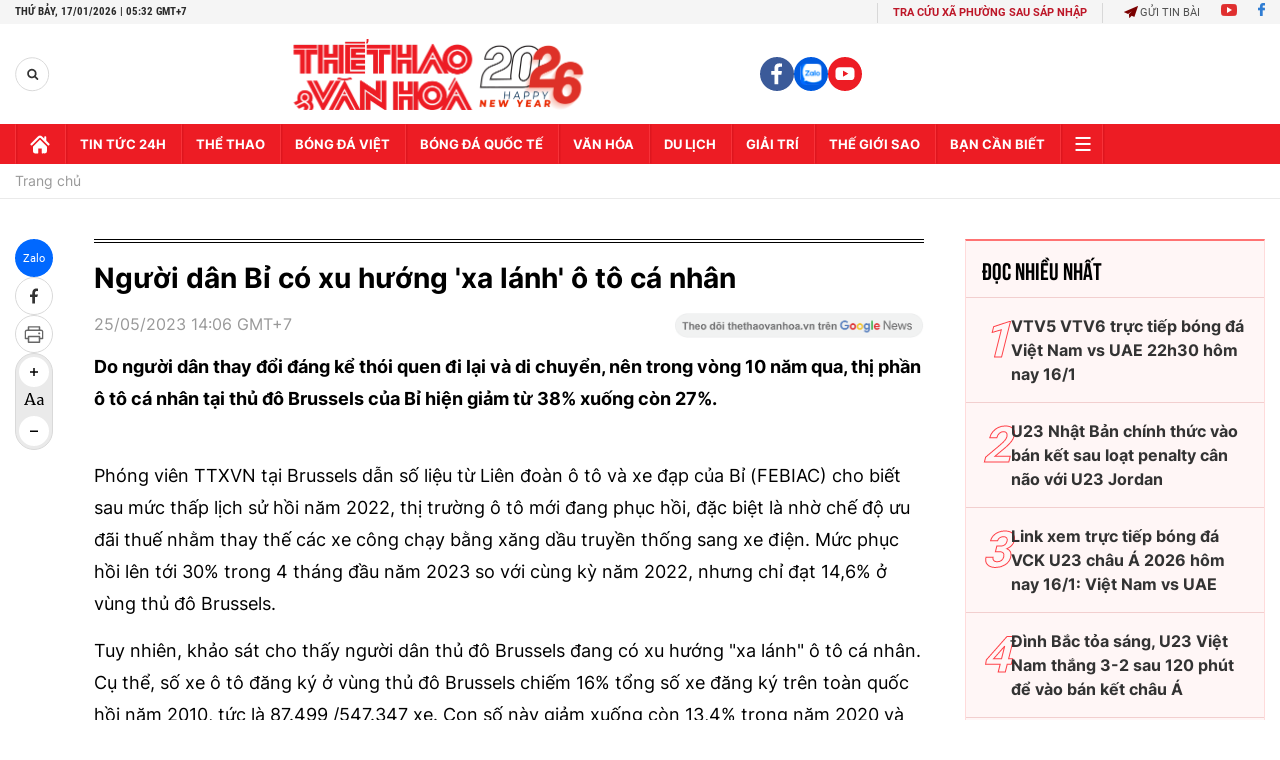

--- FILE ---
content_type: text/html; charset=utf-8
request_url: https://thethaovanhoa.vn/ajax/zone-news/188-1.htm
body_size: 6550
content:

        <div class="box-category-item" data-newsid="20260104144121647" data-target="False">
            <a class="box-category-link-with-avatar img-resize"
                data-type="0"
                data-newstype="0"
                 
                href="/loi-song-giup-cho-nao-bo-lao-hoa-cham-hon-20260104144121647.htm" title="L&#7889;i s&#7889;ng giúp cho não b&#7897; lão hóa ch&#7853;m hơn">
                <img data-type="avatar"  loading="lazy" src="https://thethaovanhoa.mediacdn.vn/zoom/400_226/372676912336973824/2026/1/4/nao-1767512406473848226467-0-0-562-1000-crop-1767512448001821952880.jpg" alt="L&#7889;i s&#7889;ng giúp cho não b&#7897; lão hóa ch&#7853;m hơn" class="box-category-avatar">
            </a>
            <div class="box-category-content">
                <h3 class="box-category-title-text" data-comment="20260104144121647">
                    
                    <a class="box-category-link-title" data-objecttype=""
                        data-type="0"
                        data-linktype="newsdetail"
                        data-newstype="0"
                        data-id="20260104144121647"
                        href="/loi-song-giup-cho-nao-bo-lao-hoa-cham-hon-20260104144121647.htm"
                        
                        title="L&#7889;i s&#7889;ng giúp cho não b&#7897; lão hóa ch&#7853;m hơn">Lối sống giúp cho não bộ lão hóa chậm hơn</a>
                    
                    
                </h3>
                <a class="box-category-category"   href="#" title=""></a>
                <span class="box-category-time need-get-timeago" title="1/4/2026 2:43:00 PM"></span>
                
                <p data-type="sapo" class="box-category-sapo need-trimline" rel="3">Các chuyên gia thần kinh tại Israel nhận định một nghiên cứu mới công bố cho thấy lối sống lành mạnh có thể giúp làm chậm quá trình lão hóa của não, nhấn mạnh thông điệp rằng sức khỏe não bộ không chỉ phụ thuộc vào tuổi tác mà còn chịu tác động lớn từ thói quen sinh hoạt hằng ngày.</p>
                
            </div>
        </div>
    
        <div class="box-category-item" data-newsid="20260103072337692" data-target="False">
            <a class="box-category-link-with-avatar img-resize"
                data-type="0"
                data-newstype="0"
                 
                href="/cac-thuong-hieu-xa-xi-toan-cau-chim-trong-con-loc-giam-gia-20260103072337692.htm" title="Các thương hi&#7879;u xa x&#7881; toàn c&#7847;u &#8220;chìm&#8221; trong cơn l&#7889;c gi&#7843;m giá">
                <img data-type="avatar"  loading="lazy" src="https://thethaovanhoa.mediacdn.vn/zoom/400_226/372676912336973824/2026/1/3/vnapotalmotnamchatvatcuanhamotgucci7851222-1767399661879852476367-0-0-1438-2560-crop-1767399786134820881230.jpg" alt="Các thương hi&#7879;u xa x&#7881; toàn c&#7847;u &#8220;chìm&#8221; trong cơn l&#7889;c gi&#7843;m giá" class="box-category-avatar">
            </a>
            <div class="box-category-content">
                <h3 class="box-category-title-text" data-comment="20260103072337692">
                    
                    <a class="box-category-link-title" data-objecttype=""
                        data-type="0"
                        data-linktype="newsdetail"
                        data-newstype="0"
                        data-id="20260103072337692"
                        href="/cac-thuong-hieu-xa-xi-toan-cau-chim-trong-con-loc-giam-gia-20260103072337692.htm"
                        
                        title="Các thương hi&#7879;u xa x&#7881; toàn c&#7847;u &#8220;chìm&#8221; trong cơn l&#7889;c gi&#7843;m giá">Các thương hiệu xa xỉ toàn cầu “chìm” trong cơn lốc giảm giá</a>
                    
                    
                </h3>
                <a class="box-category-category"   href="#" title=""></a>
                <span class="box-category-time need-get-timeago" title="1/3/2026 7:24:00 AM"></span>
                
                <p data-type="sapo" class="box-category-sapo need-trimline" rel="3">Sau nhiều năm liên tục tăng giá, các thương hiệu xa xỉ toàn cầu đang phải đối mặt với làn sóng giảm giá ngày càng lan rộng nhằm níu kéo người tiêu dùng. Xu hướng này đang trực tiếp bào mòn lợi nhuận toàn ngành, kéo biên lợi nhuận xuống mức thấp nhất trong vòng 15 năm, trừ giai đoạn đại dịch Covid-19.</p>
                
            </div>
        </div>
    
        <div class="box-category-item" data-newsid="20260101004408188" data-target="False">
            <a class="box-category-link-with-avatar img-resize"
                data-type="27"
                data-newstype="0"
                 
                href="/nam-2026-loi-chao-tu-vach-xuat-phat-20260101004408188.htm" title="Năm 2026 - l&#7901;i chào t&#7915; v&#7841;ch xu&#7845;t phát">
                <img data-type="avatar"  loading="lazy" src="https://thethaovanhoa.mediacdn.vn/zoom/400_226/372676912336973824/2025/12/31/phao-1-17672026124802113644098-121-0-1183-1890-crop-1767202968345477103111.jpg" alt="Năm 2026 - l&#7901;i chào t&#7915; v&#7841;ch xu&#7845;t phát" class="box-category-avatar">
            </a>
            <div class="box-category-content">
                <h3 class="box-category-title-text" data-comment="20260101004408188">
                    
                    <a class="box-category-link-title" data-objecttype=""
                        data-type="27"
                        data-linktype="newsdetail"
                        data-newstype="0"
                        data-id="20260101004408188"
                        href="/nam-2026-loi-chao-tu-vach-xuat-phat-20260101004408188.htm"
                        
                        title="Năm 2026 - l&#7901;i chào t&#7915; v&#7841;ch xu&#7845;t phát">Năm 2026 - lời chào từ vạch xuất phát</a>
                    
                    
                </h3>
                <a class="box-category-category"   href="/van-hoa.htm" title="Văn hoá">Văn hoá</a>
                <span class="box-category-time need-get-timeago" title="1/1/2026 7:30:00 AM"></span>
                
                <p data-type="sapo" class="box-category-sapo need-trimline" rel="3">Mở đầu một vòng quay mới của 365 ngày, nhịp sống của chúng ta đã bắt đầu chuyển sang một trạng thái khác, nơi cảm xúc nghỉ ngơi song hành với sự chuẩn bị cho chặng đường phía trước.</p>
                
            </div>
        </div>
    
        <div class="box-category-item" data-newsid="20251231121459051" data-target="False">
            <a class="box-category-link-with-avatar img-resize"
                data-type="27"
                data-newstype="0"
                 
                href="/nhung-dai-tiec-am-nhac-va-phao-hoa-chao-nam-moi-2026-20251231121459051.htm" title="Nh&#7919;ng &quot;đ&#7841;i ti&#7879;c&quot; âm nh&#7841;c và pháo hoa chào năm m&#7899;i 2026">
                <img data-type="avatar"  loading="lazy" src="https://thethaovanhoa.mediacdn.vn/zoom/400_226/372676912336973824/2025/12/31/demnguoc-17671579753361399010635.jpg" alt="Nh&#7919;ng &quot;đ&#7841;i ti&#7879;c&quot; âm nh&#7841;c và pháo hoa chào năm m&#7899;i 2026" class="box-category-avatar">
            </a>
            <div class="box-category-content">
                <h3 class="box-category-title-text" data-comment="20251231121459051">
                    
                    <a class="box-category-link-title" data-objecttype=""
                        data-type="27"
                        data-linktype="newsdetail"
                        data-newstype="0"
                        data-id="20251231121459051"
                        href="/nhung-dai-tiec-am-nhac-va-phao-hoa-chao-nam-moi-2026-20251231121459051.htm"
                        
                        title="Nh&#7919;ng &quot;đ&#7841;i ti&#7879;c&quot; âm nh&#7841;c và pháo hoa chào năm m&#7899;i 2026">Những "đại tiệc" âm nhạc và pháo hoa chào năm mới 2026</a>
                    
                    
                </h3>
                <a class="box-category-category"   href="#" title=""></a>
                <span class="box-category-time need-get-timeago" title="12/31/2025 4:04:00 PM"></span>
                
                <p data-type="sapo" class="box-category-sapo need-trimline" rel="3">Chào năm mới 2026, Việt Nam đang chuẩn bị bước vào một mùa lễ hội đếm ngược (countdown) quy mô nhất từ trước đến nay.</p>
                
            </div>
        </div>
    
        <div class="box-category-item" data-newsid="20251228200656745" data-target="False">
            <a class="box-category-link-with-avatar img-resize"
                data-type="0"
                data-newstype="0"
                 
                href="/hang-ngan-du-khach-tham-quan-trai-nghiem-le-hoi-mua-sam-nam-2025-tai-ha-noi-20251228200656745.htm" title="Hàng ngàn du khách tham quan, tr&#7843;i nghi&#7879;m &quot;L&#7877; h&#7897;i mua s&#7855;m năm 2025&quot; t&#7841;i Hà N&#7897;i">
                <img data-type="avatar"  loading="lazy" src="https://thethaovanhoa.mediacdn.vn/zoom/400_226/372676912336973824/2025/12/28/mua-sam-17669270695391976856998-0-0-1011-1799-crop-17669271906821392920450.jpg" alt="Hàng ngàn du khách tham quan, tr&#7843;i nghi&#7879;m &quot;L&#7877; h&#7897;i mua s&#7855;m năm 2025&quot; t&#7841;i Hà N&#7897;i" class="box-category-avatar">
            </a>
            <div class="box-category-content">
                <h3 class="box-category-title-text" data-comment="20251228200656745">
                    
                    <a class="box-category-link-title" data-objecttype=""
                        data-type="0"
                        data-linktype="newsdetail"
                        data-newstype="0"
                        data-id="20251228200656745"
                        href="/hang-ngan-du-khach-tham-quan-trai-nghiem-le-hoi-mua-sam-nam-2025-tai-ha-noi-20251228200656745.htm"
                        
                        title="Hàng ngàn du khách tham quan, tr&#7843;i nghi&#7879;m &quot;L&#7877; h&#7897;i mua s&#7855;m năm 2025&quot; t&#7841;i Hà N&#7897;i">Hàng ngàn du khách tham quan, trải nghiệm "Lễ hội mua sắm năm 2025" tại Hà Nội</a>
                    
                    
                </h3>
                <a class="box-category-category"   href="#" title=""></a>
                <span class="box-category-time need-get-timeago" title="12/28/2025 8:02:00 PM"></span>
                
                <p data-type="sapo" class="box-category-sapo need-trimline" rel="3">Chương trình Lễ hội mua sắm năm 2025 do Sở Công Thương Hà Nội chỉ đạo, phối hợp với UBND xã Đông Anh tổ chức, trở thành một trong những hoạt động nổi bật của chuỗi chương trình kích cầu tiêu dùng cuối năm.</p>
                
            </div>
        </div>
    
        <div class="box-category-item" data-newsid="20251228153633215" data-target="False">
            <a class="box-category-link-with-avatar img-resize"
                data-type="0"
                data-newstype="0"
                 
                href="/khi-loat-thuong-hieu-xa-xi-hien-dien-o-cac-dau-truong-the-thao-dai-chung-20251228153633215.htm" title="Khi lo&#7841;t thương hi&#7879;u xa x&#7881; hi&#7879;n di&#7879;n &#7903; các đ&#7845;u trư&#7901;ng th&#7875; thao đ&#7841;i chúng">
                <img data-type="avatar"  loading="lazy" src="https://thethaovanhoa.mediacdn.vn/zoom/400_226/372676912336973824/2025/12/28/lvmh-9512-17669108770701996883101-104-0-666-1000-crop-17669109176541876190729.jpg" alt="Khi lo&#7841;t thương hi&#7879;u xa x&#7881; hi&#7879;n di&#7879;n &#7903; các đ&#7845;u trư&#7901;ng th&#7875; thao đ&#7841;i chúng" class="box-category-avatar">
            </a>
            <div class="box-category-content">
                <h3 class="box-category-title-text" data-comment="20251228153633215">
                    
                    <a class="box-category-link-title" data-objecttype=""
                        data-type="0"
                        data-linktype="newsdetail"
                        data-newstype="0"
                        data-id="20251228153633215"
                        href="/khi-loat-thuong-hieu-xa-xi-hien-dien-o-cac-dau-truong-the-thao-dai-chung-20251228153633215.htm"
                        
                        title="Khi lo&#7841;t thương hi&#7879;u xa x&#7881; hi&#7879;n di&#7879;n &#7903; các đ&#7845;u trư&#7901;ng th&#7875; thao đ&#7841;i chúng">Khi loạt thương hiệu xa xỉ hiện diện ở các đấu trường thể thao đại chúng</a>
                    
                    
                </h3>
                <a class="box-category-category"   href="#" title=""></a>
                <span class="box-category-time need-get-timeago" title="12/28/2025 3:40:00 PM"></span>
                
                <p data-type="sapo" class="box-category-sapo need-trimline" rel="3">Năm 2025 chứng kiến một xu hướng lạ trong ngành công nghiệp xa xỉ toàn cầu. Trong khi các thương hiệu cao cấp tái cấu trúc để tập trung vào nhóm khách hàng siêu giàu, họ lại đồng thời đẩy mạnh sự hiện diện tại các đấu trường thể thao đại chúng – nơi vốn không phải là "sân chơi" truyền thống của giới thượng lưu.</p>
                
            </div>
        </div>
    
        <div class="box-category-item" data-newsid="20251228140948306" data-target="False">
            <a class="box-category-link-with-avatar img-resize"
                data-type="0"
                data-newstype="0"
                 
                href="/sua-chua-len-ngoi-nho-xu-huong-song-khoe-20251228140948306.htm" title="S&#7919;a chua &quot;lên ngôi&quot; nh&#7901; xu hư&#7899;ng s&#7889;ng kh&#7887;e">
                <img data-type="avatar"  loading="lazy" src="https://thethaovanhoa.mediacdn.vn/zoom/400_226/372676912336973824/2025/12/28/an-sua-chua-co-tac-dung-gi-1-17391584678961838283964-17669057029801775118250-0-0-393-700-crop-17669057735901955411688.jpg" alt="S&#7919;a chua &quot;lên ngôi&quot; nh&#7901; xu hư&#7899;ng s&#7889;ng kh&#7887;e" class="box-category-avatar">
            </a>
            <div class="box-category-content">
                <h3 class="box-category-title-text" data-comment="20251228140948306">
                    
                    <a class="box-category-link-title" data-objecttype=""
                        data-type="0"
                        data-linktype="newsdetail"
                        data-newstype="0"
                        data-id="20251228140948306"
                        href="/sua-chua-len-ngoi-nho-xu-huong-song-khoe-20251228140948306.htm"
                        
                        title="S&#7919;a chua &quot;lên ngôi&quot; nh&#7901; xu hư&#7899;ng s&#7889;ng kh&#7887;e">Sữa chua "lên ngôi" nhờ xu hướng sống khỏe</a>
                    
                    
                </h3>
                <a class="box-category-category"   href="#" title=""></a>
                <span class="box-category-time need-get-timeago" title="12/28/2025 2:20:00 PM"></span>
                
                <p data-type="sapo" class="box-category-sapo need-trimline" rel="3">Tỷ lệ sinh thấp kéo dài tại Hàn Quốc đang khiến doanh số sữa sụt giảm, trong khi các sản phẩm sữa chua ngày càng được ưa chuộng, trở thành mặt hàng chủ lực tại các siêu thị lớn.</p>
                
            </div>
        </div>
    
        <div class="box-category-item" data-newsid="20251225092243827" data-target="False">
            <a class="box-category-link-with-avatar img-resize"
                data-type="0"
                data-newstype="0"
                 
                href="/mat-sai-gon-can-tho-phat-trien-dich-vu-nhan-khoa-chat-luong-cao-tai-khu-vuc-dbscl-20251225092243827.htm" title="M&#7855;t Sài Gòn C&#7847;n Thơ phát tri&#7875;n d&#7883;ch v&#7909; nhãn khoa ch&#7845;t lư&#7907;ng cao t&#7841;i khu v&#7921;c ĐBSCL">
                <img data-type="avatar"  loading="lazy" src="https://thethaovanhoa.mediacdn.vn/zoom/400_226/372676912336973824/2025/12/25/h3-7-17666292648921419167266-0-0-1394-2481-crop-17666293358651881833388.jpg" alt="M&#7855;t Sài Gòn C&#7847;n Thơ phát tri&#7875;n d&#7883;ch v&#7909; nhãn khoa ch&#7845;t lư&#7907;ng cao t&#7841;i khu v&#7921;c ĐBSCL" class="box-category-avatar">
            </a>
            <div class="box-category-content">
                <h3 class="box-category-title-text" data-comment="20251225092243827">
                    
                    <a class="box-category-link-title" data-objecttype=""
                        data-type="0"
                        data-linktype="newsdetail"
                        data-newstype="0"
                        data-id="20251225092243827"
                        href="/mat-sai-gon-can-tho-phat-trien-dich-vu-nhan-khoa-chat-luong-cao-tai-khu-vuc-dbscl-20251225092243827.htm"
                        
                        title="M&#7855;t Sài Gòn C&#7847;n Thơ phát tri&#7875;n d&#7883;ch v&#7909; nhãn khoa ch&#7845;t lư&#7907;ng cao t&#7841;i khu v&#7921;c ĐBSCL">Mắt Sài Gòn Cần Thơ phát triển dịch vụ nhãn khoa chất lượng cao tại khu vực ĐBSCL</a>
                    
                    
                </h3>
                <a class="box-category-category"   href="#" title=""></a>
                <span class="box-category-time need-get-timeago" title="12/25/2025 11:03:00 AM"></span>
                
                <p data-type="sapo" class="box-category-sapo need-trimline" rel="3">Hướng đến mục tiêu “Lấy người bệnh làm trung tâm”, Mắt Sài Gòn Cần Thơ phát triển hệ thống phòng khám trực thuộc, với Phòng khám Mắt Sài Gòn Trần Đề được đưa vào vận hành thực tế.</p>
                
            </div>
        </div>
    
        <div class="box-category-item" data-newsid="20251225091958141" data-target="False">
            <a class="box-category-link-with-avatar img-resize"
                data-type="0"
                data-newstype="0"
                 
                href="/thoi-quen-lam-tang-nguy-co-bi-duc-thuy-tinh-the-ma-co-the-ban-da-bo-qua-20251225091958141.htm" title="Thói quen làm tăng nguy cơ b&#7883; đ&#7909;c th&#7911;y tinh th&#7875; mà có th&#7875; b&#7841;n đã b&#7887; qua">
                <img data-type="avatar"  loading="lazy" src="https://thethaovanhoa.mediacdn.vn/zoom/400_226/372676912336973824/2025/12/25/h1-9-17666290257711532127356-90-0-1494-2500-crop-17666291584902072708237.jpg" alt="Thói quen làm tăng nguy cơ b&#7883; đ&#7909;c th&#7911;y tinh th&#7875; mà có th&#7875; b&#7841;n đã b&#7887; qua" class="box-category-avatar">
            </a>
            <div class="box-category-content">
                <h3 class="box-category-title-text" data-comment="20251225091958141">
                    
                    <a class="box-category-link-title" data-objecttype=""
                        data-type="0"
                        data-linktype="newsdetail"
                        data-newstype="0"
                        data-id="20251225091958141"
                        href="/thoi-quen-lam-tang-nguy-co-bi-duc-thuy-tinh-the-ma-co-the-ban-da-bo-qua-20251225091958141.htm"
                        
                        title="Thói quen làm tăng nguy cơ b&#7883; đ&#7909;c th&#7911;y tinh th&#7875; mà có th&#7875; b&#7841;n đã b&#7887; qua">Thói quen làm tăng nguy cơ bị đục thủy tinh thể mà có thể bạn đã bỏ qua</a>
                    
                    
                </h3>
                <a class="box-category-category"   href="#" title=""></a>
                <span class="box-category-time need-get-timeago" title="12/25/2025 11:03:00 AM"></span>
                
                <p data-type="sapo" class="box-category-sapo need-trimline" rel="3">Đục thủy tinh thể hay cườm khô là bệnh lý mắt phổ biến ở người trên 50 tuổi, xảy ra do quá trình lão hóa tự nhiên làm cho thủy tinh thể trong mắt thay đổi cấu trúc và đục dần.</p>
                
            </div>
        </div>
    
        <div class="box-category-item" data-newsid="20251225093925601" data-target="False">
            <a class="box-category-link-with-avatar img-resize"
                data-type="0"
                data-newstype="0"
                 
                href="/benh-vien-mat-sai-gon-can-tho-tiep-noi-hanh-trinh-vi-mat-sang-cong-dong-20251225093925601.htm" title="B&#7879;nh vi&#7879;n M&#7855;t Sài Gòn C&#7847;n Thơ ti&#7871;p n&#7889;i hành trình vì m&#7855;t sáng c&#7897;ng đ&#7891;ng">
                <img data-type="avatar"  loading="lazy" src="https://thethaovanhoa.mediacdn.vn/zoom/400_226/372676912336973824/2025/12/25/h5-3-1766629433076112972707-0-0-803-1429-crop-1766630342052368741218.jpg" alt="B&#7879;nh vi&#7879;n M&#7855;t Sài Gòn C&#7847;n Thơ ti&#7871;p n&#7889;i hành trình vì m&#7855;t sáng c&#7897;ng đ&#7891;ng" class="box-category-avatar">
            </a>
            <div class="box-category-content">
                <h3 class="box-category-title-text" data-comment="20251225093925601">
                    
                    <a class="box-category-link-title" data-objecttype=""
                        data-type="0"
                        data-linktype="newsdetail"
                        data-newstype="0"
                        data-id="20251225093925601"
                        href="/benh-vien-mat-sai-gon-can-tho-tiep-noi-hanh-trinh-vi-mat-sang-cong-dong-20251225093925601.htm"
                        
                        title="B&#7879;nh vi&#7879;n M&#7855;t Sài Gòn C&#7847;n Thơ ti&#7871;p n&#7889;i hành trình vì m&#7855;t sáng c&#7897;ng đ&#7891;ng">Bệnh viện Mắt Sài Gòn Cần Thơ tiếp nối hành trình vì mắt sáng cộng đồng</a>
                    
                    
                </h3>
                <a class="box-category-category"   href="#" title=""></a>
                <span class="box-category-time need-get-timeago" title="12/25/2025 10:42:00 AM"></span>
                
                <p data-type="sapo" class="box-category-sapo need-trimline" rel="3">Nhằm chăm sóc sức khỏe mắt cho người dân Đồng bằng sông Cửu Long, đặc biệt là người cao tuổi, Bệnh viện Mắt Sài Gòn Cần Thơ cùng hệ thống phòng khám trực thuộc đã triển khai hàng trăm chương trình khám và điều trị bệnh mắt miễn phí tại cộng đồng.</p>
                
            </div>
        </div>
    
        <div class="box-category-item" data-newsid="2025122417075998" data-target="False">
            <a class="box-category-link-with-avatar img-resize"
                data-type="0"
                data-newstype="0"
                 
                href="/khi-giang-sinh-tro-thanh-mot-loi-song-2025122417075998.htm" title="Khi Giáng sinh tr&#7903; thành m&#7897;t l&#7889;i s&#7889;ng">
                <img data-type="avatar"  loading="lazy" src="https://thethaovanhoa.mediacdn.vn/zoom/400_226/372676912336973824/2025/12/24/noel-1766570635140539185847-227-0-1034-1437-crop-17665708581151622005199.jpg" alt="Khi Giáng sinh tr&#7903; thành m&#7897;t l&#7889;i s&#7889;ng" class="box-category-avatar">
            </a>
            <div class="box-category-content">
                <h3 class="box-category-title-text" data-comment="2025122417075998">
                    
                    <a class="box-category-link-title" data-objecttype=""
                        data-type="0"
                        data-linktype="newsdetail"
                        data-newstype="0"
                        data-id="2025122417075998"
                        href="/khi-giang-sinh-tro-thanh-mot-loi-song-2025122417075998.htm"
                        
                        title="Khi Giáng sinh tr&#7903; thành m&#7897;t l&#7889;i s&#7889;ng">Khi Giáng sinh trở thành một lối sống</a>
                    
                    
                </h3>
                <a class="box-category-category"   href="/van-hoa.htm" title="Văn hoá">Văn hoá</a>
                <span class="box-category-time need-get-timeago" title="12/24/2025 5:19:00 PM"></span>
                
                <p data-type="sapo" class="box-category-sapo need-trimline" rel="3">Nếu Giáng sinh có một "vị vua" không ngai vàng, thì đó có lẽ là ông Noël Audet sống tại Montreal (Canada) – nơi mùa Đông dài và lạnh, nhưng căn nhà của ông lúc nào cũng rực đỏ sắc Noel.</p>
                
            </div>
        </div>
    
        <div class="box-category-item" data-newsid="20251224144511038" data-target="False">
            <a class="box-category-link-with-avatar img-resize"
                data-type="0"
                data-newstype="0"
                 
                href="/ban-tiec-giang-sinh-bac-au-truoc-nhip-song-moi-20251224144511038.htm" title="Bàn ti&#7879;c Giáng sinh B&#7855;c Âu trư&#7899;c nh&#7883;p s&#7889;ng m&#7899;i">
                <img data-type="avatar"  loading="lazy" src="https://thethaovanhoa.mediacdn.vn/zoom/400_226/372676912336973824/2025/12/24/gatay-1766562258453590426577-23-0-394-660-crop-17665622865111822803150.jpg" alt="Bàn ti&#7879;c Giáng sinh B&#7855;c Âu trư&#7899;c nh&#7883;p s&#7889;ng m&#7899;i" class="box-category-avatar">
            </a>
            <div class="box-category-content">
                <h3 class="box-category-title-text" data-comment="20251224144511038">
                    
                    <a class="box-category-link-title" data-objecttype=""
                        data-type="0"
                        data-linktype="newsdetail"
                        data-newstype="0"
                        data-id="20251224144511038"
                        href="/ban-tiec-giang-sinh-bac-au-truoc-nhip-song-moi-20251224144511038.htm"
                        
                        title="Bàn ti&#7879;c Giáng sinh B&#7855;c Âu trư&#7899;c nh&#7883;p s&#7889;ng m&#7899;i">Bàn tiệc Giáng sinh Bắc Âu trước nhịp sống mới</a>
                    
                    
                </h3>
                <a class="box-category-category"   href="/du-lich.htm" title="Du lịch">Du lịch</a>
                <span class="box-category-time need-get-timeago" title="12/24/2025 3:03:00 PM"></span>
                
                <p data-type="sapo" class="box-category-sapo need-trimline" rel="3">Giáng sinh ở Bắc Âu không chỉ hiện diện qua ánh đèn vàng ấm áp hay những khu chợ Noel nhộn nhịp, mà còn qua bữa tiệc gia đình – nơi truyền thống và khẩu vị hiện đại đang lặng lẽ "đối thoại" với nhau.</p>
                
            </div>
        </div>
    
        <div class="box-category-item" data-newsid="20251224091332223" data-target="False">
            <a class="box-category-link-with-avatar img-resize"
                data-type="0"
                data-newstype="0"
                 
                href="/tu-2-km-hang-rao-toi-cong-vien-mo-thong-nhat-20251224091332223.htm" title="T&#7915; 2 km hàng rào t&#7899;i &#39;công viên m&#7903;&#39; Th&#7889;ng Nh&#7845;t">
                <img data-type="avatar"  loading="lazy" src="https://thethaovanhoa.mediacdn.vn/zoom/400_226/372676912336973824/2025/12/24/cv1-17665415555301700913710-0-0-1261-2244-crop-1766542323998535240346.jpg" alt="T&#7915; 2 km hàng rào t&#7899;i &#39;công viên m&#7903;&#39; Th&#7889;ng Nh&#7845;t" class="box-category-avatar">
            </a>
            <div class="box-category-content">
                <h3 class="box-category-title-text" data-comment="20251224091332223">
                    
                    <a class="box-category-link-title" data-objecttype=""
                        data-type="0"
                        data-linktype="newsdetail"
                        data-newstype="0"
                        data-id="20251224091332223"
                        href="/tu-2-km-hang-rao-toi-cong-vien-mo-thong-nhat-20251224091332223.htm"
                        
                        title="T&#7915; 2 km hàng rào t&#7899;i &#39;công viên m&#7903;&#39; Th&#7889;ng Nh&#7845;t">Từ 2 km hàng rào tới 'công viên mở' Thống Nhất</a>
                    
                    
                </h3>
                <a class="box-category-category"   href="/van-hoa.htm" title="Văn hoá">Văn hoá</a>
                <span class="box-category-time need-get-timeago" title="12/24/2025 9:54:00 AM"></span>
                
                <p data-type="sapo" class="box-category-sapo need-trimline" rel="3">Nhìn lại toàn bộ quá trình kéo dài 3 năm, có thể thấy việc hạ rào quanh công viên Thống Nhất được triển khai theo những bước đi có tính toán cụ thể.</p>
                
            </div>
        </div>
    
        <div class="box-category-item" data-newsid="2025122406352974" data-target="False">
            <a class="box-category-link-with-avatar img-resize"
                data-type="0"
                data-newstype="0"
                 
                href="/thuong-mai-thuy-san-toan-cau-phat-tan-hoa-chat-vinh-cuu-khap-the-gioi-2025122406352974.htm" title="Thương m&#7841;i th&#7911;y s&#7843;n toàn c&#7847;u phát tán &#39;hóa ch&#7845;t vĩnh c&#7917;u&#39; kh&#7855;p th&#7871; gi&#7899;i">
                <img data-type="avatar"  loading="lazy" src="https://thethaovanhoa.mediacdn.vn/zoom/400_226/372676912336973824/2025/12/23/ca-1766532873027438410830-26-0-464-780-crop-17665328953532134372373.png" alt="Thương m&#7841;i th&#7911;y s&#7843;n toàn c&#7847;u phát tán &#39;hóa ch&#7845;t vĩnh c&#7917;u&#39; kh&#7855;p th&#7871; gi&#7899;i" class="box-category-avatar">
            </a>
            <div class="box-category-content">
                <h3 class="box-category-title-text" data-comment="2025122406352974">
                    
                    <a class="box-category-link-title" data-objecttype=""
                        data-type="0"
                        data-linktype="newsdetail"
                        data-newstype="0"
                        data-id="2025122406352974"
                        href="/thuong-mai-thuy-san-toan-cau-phat-tan-hoa-chat-vinh-cuu-khap-the-gioi-2025122406352974.htm"
                        
                        title="Thương m&#7841;i th&#7911;y s&#7843;n toàn c&#7847;u phát tán &#39;hóa ch&#7845;t vĩnh c&#7917;u&#39; kh&#7855;p th&#7871; gi&#7899;i">Thương mại thủy sản toàn cầu phát tán 'hóa chất vĩnh cửu' khắp thế giới</a>
                    
                    
                </h3>
                <a class="box-category-category"   href="#" title=""></a>
                <span class="box-category-time need-get-timeago" title="12/24/2025 6:57:00 AM"></span>
                
                <p data-type="sapo" class="box-category-sapo need-trimline" rel="3">Ăn cá mang lại nhiều lợi ích cho sức khỏe, nhưng thói quen này cũng ẩn chứa một rủi ro tiềm tàng: phơi nhiễm với các "hóa chất vĩnh cửu". </p>
                
            </div>
        </div>
    
        <div class="box-category-item" data-newsid="20251224064606021" data-target="False">
            <a class="box-category-link-with-avatar img-resize"
                data-type="0"
                data-newstype="0"
                 
                href="/dot-pha-tuoc-bo-thanh-cong-lop-khien-duong-cua-te-bao-ung-thu-20251224064606021.htm" title="Đ&#7897;t phá tư&#7899;c b&#7887; thành công &quot;l&#7899;p khiên đư&#7901;ng&quot; c&#7911;a t&#7871; bào ung thư">
                <img data-type="avatar"  loading="lazy" src="https://thethaovanhoa.mediacdn.vn/zoom/400_226/372676912336973824/2025/12/23/ung-thu-mau-090522-17665335032721692900190-10-0-600-1050-crop-17665335263331390792890.jpg" alt="Đ&#7897;t phá tư&#7899;c b&#7887; thành công &quot;l&#7899;p khiên đư&#7901;ng&quot; c&#7911;a t&#7871; bào ung thư" class="box-category-avatar">
            </a>
            <div class="box-category-content">
                <h3 class="box-category-title-text" data-comment="20251224064606021">
                    
                    <a class="box-category-link-title" data-objecttype=""
                        data-type="0"
                        data-linktype="newsdetail"
                        data-newstype="0"
                        data-id="20251224064606021"
                        href="/dot-pha-tuoc-bo-thanh-cong-lop-khien-duong-cua-te-bao-ung-thu-20251224064606021.htm"
                        
                        title="Đ&#7897;t phá tư&#7899;c b&#7887; thành công &quot;l&#7899;p khiên đư&#7901;ng&quot; c&#7911;a t&#7871; bào ung thư">Đột phá tước bỏ thành công "lớp khiên đường" của tế bào ung thư</a>
                    
                    
                </h3>
                <a class="box-category-category"   href="#" title=""></a>
                <span class="box-category-time need-get-timeago" title="12/24/2025 6:55:00 AM"></span>
                
                <p data-type="sapo" class="box-category-sapo need-trimline" rel="3">Các nhà khoa học tại Viện Công nghệ Massachusetts (MIT) và Đại học Stanford vừa công bố một chiến lược điều trị ung thư đầy hứa hẹn, giúp hệ miễn dịch nhận diện và tiêu diệt khối u hiệu quả hơn.</p>
                
            </div>
        </div>
    
        <div class="box-category-item" data-newsid="20251224061743066" data-target="False">
            <a class="box-category-link-with-avatar img-resize"
                data-type="0"
                data-newstype="0"
                 
                href="/cong-nghe-hinh-anh-sieu-nhay-giup-phat-hien-ung-thu-som-20251224061743066.htm" title="Công ngh&#7879; hình &#7843;nh siêu nh&#7841;y giúp phát hi&#7879;n ung thư s&#7899;m">
                <img data-type="avatar"  loading="lazy" src="https://thethaovanhoa.mediacdn.vn/zoom/400_226/372676912336973824/2025/12/23/image-17665318146571985960848.jpg" alt="Công ngh&#7879; hình &#7843;nh siêu nh&#7841;y giúp phát hi&#7879;n ung thư s&#7899;m" class="box-category-avatar">
            </a>
            <div class="box-category-content">
                <h3 class="box-category-title-text" data-comment="20251224061743066">
                    
                    <a class="box-category-link-title" data-objecttype=""
                        data-type="0"
                        data-linktype="newsdetail"
                        data-newstype="0"
                        data-id="20251224061743066"
                        href="/cong-nghe-hinh-anh-sieu-nhay-giup-phat-hien-ung-thu-som-20251224061743066.htm"
                        
                        title="Công ngh&#7879; hình &#7843;nh siêu nh&#7841;y giúp phát hi&#7879;n ung thư s&#7899;m">Công nghệ hình ảnh siêu nhạy giúp phát hiện ung thư sớm</a>
                    
                    
                </h3>
                <a class="box-category-category"   href="#" title=""></a>
                <span class="box-category-time need-get-timeago" title="12/24/2025 6:19:00 AM"></span>
                
                <p data-type="sapo" class="box-category-sapo need-trimline" rel="3">Các nhà khoa học vừa phát triển một hệ thống hình ảnh nhỏ gọn có khả năng phân biệt chính xác mô ung thư và tế bào khỏe mạnh bằng cách phát hiện các tín hiệu ánh sáng cực yếu. </p>
                
            </div>
        </div>
    
        <div class="box-category-item" data-newsid="20251223185451657" data-target="False">
            <a class="box-category-link-with-avatar img-resize"
                data-type="0"
                data-newstype="0"
                 
                href="/bi-quyet-giup-duy-tri-suc-khoe-nao-bo-khi-ve-gia-20251223185451657.htm" title="Bí quy&#7871;t giúp duy trì s&#7913;c kh&#7887;e não b&#7897; khi v&#7873; già">
                <img data-type="avatar"  loading="lazy" src="https://thethaovanhoa.mediacdn.vn/zoom/400_226/372676912336973824/2025/12/23/cong-nghe-so-nguoi-cao-tuoi-1752022-1766490795318744431939-3-0-351-620-crop-1766490812005400895.jpg" alt="Bí quy&#7871;t giúp duy trì s&#7913;c kh&#7887;e não b&#7897; khi v&#7873; già" class="box-category-avatar">
            </a>
            <div class="box-category-content">
                <h3 class="box-category-title-text" data-comment="20251223185451657">
                    
                    <a class="box-category-link-title" data-objecttype=""
                        data-type="0"
                        data-linktype="newsdetail"
                        data-newstype="0"
                        data-id="20251223185451657"
                        href="/bi-quyet-giup-duy-tri-suc-khoe-nao-bo-khi-ve-gia-20251223185451657.htm"
                        
                        title="Bí quy&#7871;t giúp duy trì s&#7913;c kh&#7887;e não b&#7897; khi v&#7873; già">Bí quyết giúp duy trì sức khỏe não bộ khi về già</a>
                    
                    
                </h3>
                <a class="box-category-category"   href="#" title=""></a>
                <span class="box-category-time need-get-timeago" title="12/23/2025 7:05:00 PM"></span>
                
                <p data-type="sapo" class="box-category-sapo need-trimline" rel="3">Trong một lớp học của những cụ ông, cụ bà ở độ tuổi 70–80, người ghi chép bằng sổ tay, người sử dụng máy tính bảng, ánh mắt vẫn ánh lên sự tập trung và hứng thú. </p>
                
            </div>
        </div>
    
        <div class="box-category-item" data-newsid="20251223155831372" data-target="False">
            <a class="box-category-link-with-avatar img-resize"
                data-type="0"
                data-newstype="0"
                 
                href="/lan-toa-thong-diep-moi-truong-khong-khoi-thuoc-de-bao-ve-suc-khoe-cong-dong-20251223155831372.htm" title="Lan t&#7887;a thông đi&#7879;p môi trư&#7901;ng không khói thu&#7889;c đ&#7875; b&#7843;o v&#7879; s&#7913;c kh&#7887;e c&#7897;ng đ&#7891;ng">
                <img data-type="avatar"  loading="lazy" src="https://thethaovanhoa.mediacdn.vn/zoom/400_226/372676912336973824/2025/12/23/giai-1766480283149320052935-83-0-544-820-crop-17664803008111541107899.jpg" alt="Lan t&#7887;a thông đi&#7879;p môi trư&#7901;ng không khói thu&#7889;c đ&#7875; b&#7843;o v&#7879; s&#7913;c kh&#7887;e c&#7897;ng đ&#7891;ng" class="box-category-avatar">
            </a>
            <div class="box-category-content">
                <h3 class="box-category-title-text" data-comment="20251223155831372">
                    
                    <a class="box-category-link-title" data-objecttype=""
                        data-type="0"
                        data-linktype="newsdetail"
                        data-newstype="0"
                        data-id="20251223155831372"
                        href="/lan-toa-thong-diep-moi-truong-khong-khoi-thuoc-de-bao-ve-suc-khoe-cong-dong-20251223155831372.htm"
                        
                        title="Lan t&#7887;a thông đi&#7879;p môi trư&#7901;ng không khói thu&#7889;c đ&#7875; b&#7843;o v&#7879; s&#7913;c kh&#7887;e c&#7897;ng đ&#7891;ng">Lan tỏa thông điệp môi trường không khói thuốc để bảo vệ sức khỏe cộng đồng</a>
                    
                    
                </h3>
                <a class="box-category-category"   href="#" title=""></a>
                <span class="box-category-time need-get-timeago" title="12/23/2025 4:56:00 PM"></span>
                
                <p data-type="sapo" class="box-category-sapo need-trimline" rel="3">Ngày 23/12, tại Hà Nội, Trung tâm Truyền thông - Giáo dục sức khỏe Trung ương (Bộ Y tế) phối hợp với Quỹ Phòng, chống tác hại của thuốc lá tổng kết và trao giải Cuộc thi "Sáng tác sản phẩm truyền thông về môi trường không khói thuốc lá". </p>
                
            </div>
        </div>
    



--- FILE ---
content_type: text/html; charset=utf-8
request_url: https://thethaovanhoa.vn/ajax/zone-news/188-0000-00-00.htm
body_size: 2872
content:

        <div class="box-category-item" data-newsid="20260104144121647" data-target="False">
            <a class="box-category-link-with-avatar img-resize"
                data-type="0"
                data-newstype="0"
                 
                href="/loi-song-giup-cho-nao-bo-lao-hoa-cham-hon-20260104144121647.htm" title="L&#7889;i s&#7889;ng giúp cho não b&#7897; lão hóa ch&#7853;m hơn">
                <img data-type="avatar"  loading="lazy" src="https://thethaovanhoa.mediacdn.vn/zoom/300_188/372676912336973824/2026/1/4/nao-1767512406473848226467-0-0-562-1000-crop-1767512448001821952880.jpg" alt="L&#7889;i s&#7889;ng giúp cho não b&#7897; lão hóa ch&#7853;m hơn" class="box-category-avatar">
            </a>
            <div class="box-category-content">
                <h3 class="box-category-title-text" data-comment="20260104144121647">
                    
                    <a class="box-category-link-title" data-objecttype=""
                        data-type="0"
                        data-linktype="newsdetail"
                        data-newstype="0"
                        data-id="20260104144121647"
                        href="/loi-song-giup-cho-nao-bo-lao-hoa-cham-hon-20260104144121647.htm"
                        
                        title="L&#7889;i s&#7889;ng giúp cho não b&#7897; lão hóa ch&#7853;m hơn">Lối sống giúp cho não bộ lão hóa chậm hơn</a>
                    
                    
                </h3>
                <a class="box-category-category"   href="#" title=""></a>
                <span class="box-category-time need-get-timeago" title="1/4/2026 2:43:00 PM"></span>
                
                <p data-type="sapo" class="box-category-sapo need-trimline" rel="3">Các chuyên gia thần kinh tại Israel nhận định một nghiên cứu mới công bố cho thấy lối sống lành mạnh có thể giúp làm chậm quá trình lão hóa của não, nhấn mạnh thông điệp rằng sức khỏe não bộ không chỉ phụ thuộc vào tuổi tác mà còn chịu tác động lớn từ thói quen sinh hoạt hằng ngày.</p>
                
            </div>
        </div>
    
        <div class="box-category-item" data-newsid="20260103072337692" data-target="False">
            <a class="box-category-link-with-avatar img-resize"
                data-type="0"
                data-newstype="0"
                 
                href="/cac-thuong-hieu-xa-xi-toan-cau-chim-trong-con-loc-giam-gia-20260103072337692.htm" title="Các thương hi&#7879;u xa x&#7881; toàn c&#7847;u &#8220;chìm&#8221; trong cơn l&#7889;c gi&#7843;m giá">
                <img data-type="avatar"  loading="lazy" src="https://thethaovanhoa.mediacdn.vn/zoom/300_188/372676912336973824/2026/1/3/vnapotalmotnamchatvatcuanhamotgucci7851222-1767399661879852476367-0-0-1438-2560-crop-1767399786134820881230.jpg" alt="Các thương hi&#7879;u xa x&#7881; toàn c&#7847;u &#8220;chìm&#8221; trong cơn l&#7889;c gi&#7843;m giá" class="box-category-avatar">
            </a>
            <div class="box-category-content">
                <h3 class="box-category-title-text" data-comment="20260103072337692">
                    
                    <a class="box-category-link-title" data-objecttype=""
                        data-type="0"
                        data-linktype="newsdetail"
                        data-newstype="0"
                        data-id="20260103072337692"
                        href="/cac-thuong-hieu-xa-xi-toan-cau-chim-trong-con-loc-giam-gia-20260103072337692.htm"
                        
                        title="Các thương hi&#7879;u xa x&#7881; toàn c&#7847;u &#8220;chìm&#8221; trong cơn l&#7889;c gi&#7843;m giá">Các thương hiệu xa xỉ toàn cầu “chìm” trong cơn lốc giảm giá</a>
                    
                    
                </h3>
                <a class="box-category-category"   href="#" title=""></a>
                <span class="box-category-time need-get-timeago" title="1/3/2026 7:24:00 AM"></span>
                
                <p data-type="sapo" class="box-category-sapo need-trimline" rel="3">Sau nhiều năm liên tục tăng giá, các thương hiệu xa xỉ toàn cầu đang phải đối mặt với làn sóng giảm giá ngày càng lan rộng nhằm níu kéo người tiêu dùng. Xu hướng này đang trực tiếp bào mòn lợi nhuận toàn ngành, kéo biên lợi nhuận xuống mức thấp nhất trong vòng 15 năm, trừ giai đoạn đại dịch Covid-19.</p>
                
            </div>
        </div>
    
        <div class="box-category-item" data-newsid="20260101004408188" data-target="False">
            <a class="box-category-link-with-avatar img-resize"
                data-type="27"
                data-newstype="0"
                 
                href="/nam-2026-loi-chao-tu-vach-xuat-phat-20260101004408188.htm" title="Năm 2026 - l&#7901;i chào t&#7915; v&#7841;ch xu&#7845;t phát">
                <img data-type="avatar"  loading="lazy" src="https://thethaovanhoa.mediacdn.vn/zoom/300_188/372676912336973824/2025/12/31/phao-1-17672026124802113644098-121-0-1183-1890-crop-1767202968345477103111.jpg" alt="Năm 2026 - l&#7901;i chào t&#7915; v&#7841;ch xu&#7845;t phát" class="box-category-avatar">
            </a>
            <div class="box-category-content">
                <h3 class="box-category-title-text" data-comment="20260101004408188">
                    
                    <a class="box-category-link-title" data-objecttype=""
                        data-type="27"
                        data-linktype="newsdetail"
                        data-newstype="0"
                        data-id="20260101004408188"
                        href="/nam-2026-loi-chao-tu-vach-xuat-phat-20260101004408188.htm"
                        
                        title="Năm 2026 - l&#7901;i chào t&#7915; v&#7841;ch xu&#7845;t phát">Năm 2026 - lời chào từ vạch xuất phát</a>
                    
                    
                </h3>
                <a class="box-category-category"   href="/van-hoa.htm" title="Văn hoá">Văn hoá</a>
                <span class="box-category-time need-get-timeago" title="1/1/2026 7:30:00 AM"></span>
                
                <p data-type="sapo" class="box-category-sapo need-trimline" rel="3">Mở đầu một vòng quay mới của 365 ngày, nhịp sống của chúng ta đã bắt đầu chuyển sang một trạng thái khác, nơi cảm xúc nghỉ ngơi song hành với sự chuẩn bị cho chặng đường phía trước.</p>
                
            </div>
        </div>
    
        <div class="box-category-item" data-newsid="20251231121459051" data-target="False">
            <a class="box-category-link-with-avatar img-resize"
                data-type="27"
                data-newstype="0"
                 
                href="/nhung-dai-tiec-am-nhac-va-phao-hoa-chao-nam-moi-2026-20251231121459051.htm" title="Nh&#7919;ng &quot;đ&#7841;i ti&#7879;c&quot; âm nh&#7841;c và pháo hoa chào năm m&#7899;i 2026">
                <img data-type="avatar"  loading="lazy" src="https://thethaovanhoa.mediacdn.vn/zoom/300_188/372676912336973824/2025/12/31/demnguoc-17671579753361399010635.jpg" alt="Nh&#7919;ng &quot;đ&#7841;i ti&#7879;c&quot; âm nh&#7841;c và pháo hoa chào năm m&#7899;i 2026" class="box-category-avatar">
            </a>
            <div class="box-category-content">
                <h3 class="box-category-title-text" data-comment="20251231121459051">
                    
                    <a class="box-category-link-title" data-objecttype=""
                        data-type="27"
                        data-linktype="newsdetail"
                        data-newstype="0"
                        data-id="20251231121459051"
                        href="/nhung-dai-tiec-am-nhac-va-phao-hoa-chao-nam-moi-2026-20251231121459051.htm"
                        
                        title="Nh&#7919;ng &quot;đ&#7841;i ti&#7879;c&quot; âm nh&#7841;c và pháo hoa chào năm m&#7899;i 2026">Những "đại tiệc" âm nhạc và pháo hoa chào năm mới 2026</a>
                    
                    
                </h3>
                <a class="box-category-category"   href="#" title=""></a>
                <span class="box-category-time need-get-timeago" title="12/31/2025 4:04:00 PM"></span>
                
                <p data-type="sapo" class="box-category-sapo need-trimline" rel="3">Chào năm mới 2026, Việt Nam đang chuẩn bị bước vào một mùa lễ hội đếm ngược (countdown) quy mô nhất từ trước đến nay.</p>
                
            </div>
        </div>
    
        <div class="box-category-item" data-newsid="20251228200656745" data-target="False">
            <a class="box-category-link-with-avatar img-resize"
                data-type="0"
                data-newstype="0"
                 
                href="/hang-ngan-du-khach-tham-quan-trai-nghiem-le-hoi-mua-sam-nam-2025-tai-ha-noi-20251228200656745.htm" title="Hàng ngàn du khách tham quan, tr&#7843;i nghi&#7879;m &quot;L&#7877; h&#7897;i mua s&#7855;m năm 2025&quot; t&#7841;i Hà N&#7897;i">
                <img data-type="avatar"  loading="lazy" src="https://thethaovanhoa.mediacdn.vn/zoom/300_188/372676912336973824/2025/12/28/mua-sam-17669270695391976856998-0-0-1011-1799-crop-17669271906821392920450.jpg" alt="Hàng ngàn du khách tham quan, tr&#7843;i nghi&#7879;m &quot;L&#7877; h&#7897;i mua s&#7855;m năm 2025&quot; t&#7841;i Hà N&#7897;i" class="box-category-avatar">
            </a>
            <div class="box-category-content">
                <h3 class="box-category-title-text" data-comment="20251228200656745">
                    
                    <a class="box-category-link-title" data-objecttype=""
                        data-type="0"
                        data-linktype="newsdetail"
                        data-newstype="0"
                        data-id="20251228200656745"
                        href="/hang-ngan-du-khach-tham-quan-trai-nghiem-le-hoi-mua-sam-nam-2025-tai-ha-noi-20251228200656745.htm"
                        
                        title="Hàng ngàn du khách tham quan, tr&#7843;i nghi&#7879;m &quot;L&#7877; h&#7897;i mua s&#7855;m năm 2025&quot; t&#7841;i Hà N&#7897;i">Hàng ngàn du khách tham quan, trải nghiệm "Lễ hội mua sắm năm 2025" tại Hà Nội</a>
                    
                    
                </h3>
                <a class="box-category-category"   href="#" title=""></a>
                <span class="box-category-time need-get-timeago" title="12/28/2025 8:02:00 PM"></span>
                
                <p data-type="sapo" class="box-category-sapo need-trimline" rel="3">Chương trình Lễ hội mua sắm năm 2025 do Sở Công Thương Hà Nội chỉ đạo, phối hợp với UBND xã Đông Anh tổ chức, trở thành một trong những hoạt động nổi bật của chuỗi chương trình kích cầu tiêu dùng cuối năm.</p>
                
            </div>
        </div>
    
        <div class="box-category-item" data-newsid="20251228153633215" data-target="False">
            <a class="box-category-link-with-avatar img-resize"
                data-type="0"
                data-newstype="0"
                 
                href="/khi-loat-thuong-hieu-xa-xi-hien-dien-o-cac-dau-truong-the-thao-dai-chung-20251228153633215.htm" title="Khi lo&#7841;t thương hi&#7879;u xa x&#7881; hi&#7879;n di&#7879;n &#7903; các đ&#7845;u trư&#7901;ng th&#7875; thao đ&#7841;i chúng">
                <img data-type="avatar"  loading="lazy" src="https://thethaovanhoa.mediacdn.vn/zoom/300_188/372676912336973824/2025/12/28/lvmh-9512-17669108770701996883101-104-0-666-1000-crop-17669109176541876190729.jpg" alt="Khi lo&#7841;t thương hi&#7879;u xa x&#7881; hi&#7879;n di&#7879;n &#7903; các đ&#7845;u trư&#7901;ng th&#7875; thao đ&#7841;i chúng" class="box-category-avatar">
            </a>
            <div class="box-category-content">
                <h3 class="box-category-title-text" data-comment="20251228153633215">
                    
                    <a class="box-category-link-title" data-objecttype=""
                        data-type="0"
                        data-linktype="newsdetail"
                        data-newstype="0"
                        data-id="20251228153633215"
                        href="/khi-loat-thuong-hieu-xa-xi-hien-dien-o-cac-dau-truong-the-thao-dai-chung-20251228153633215.htm"
                        
                        title="Khi lo&#7841;t thương hi&#7879;u xa x&#7881; hi&#7879;n di&#7879;n &#7903; các đ&#7845;u trư&#7901;ng th&#7875; thao đ&#7841;i chúng">Khi loạt thương hiệu xa xỉ hiện diện ở các đấu trường thể thao đại chúng</a>
                    
                    
                </h3>
                <a class="box-category-category"   href="#" title=""></a>
                <span class="box-category-time need-get-timeago" title="12/28/2025 3:40:00 PM"></span>
                
                <p data-type="sapo" class="box-category-sapo need-trimline" rel="3">Năm 2025 chứng kiến một xu hướng lạ trong ngành công nghiệp xa xỉ toàn cầu. Trong khi các thương hiệu cao cấp tái cấu trúc để tập trung vào nhóm khách hàng siêu giàu, họ lại đồng thời đẩy mạnh sự hiện diện tại các đấu trường thể thao đại chúng – nơi vốn không phải là "sân chơi" truyền thống của giới thượng lưu.</p>
                
            </div>
        </div>
    

<script>
    var newsId = $("#__HFIELD__nid").val();
    $('.box-category[data-layout="11"] .box-category-middle .box-category-item[data-newsid="' + newsId + '"]').remove();
    if ($('.box-category[data-layout="11"] .box-category-middle .box-category-item').length > 5)
        $('.box-category[data-layout="11"] .box-category-middle .box-category-item').last().remove();
</script>


--- FILE ---
content_type: application/javascript; charset=utf-8
request_url: https://fundingchoicesmessages.google.com/f/AGSKWxXKhpGuDwyZqYBQEE2uyAThxxCpZRLe3pINAmmqEM9KfG2IFvVMg4qCiU3mliJSHZyECK2-ZxZCUkI67Ax7PGpo371sTS7ALHzh154BMreeXBS4RRqQfcJJt0GsDwGUuUbLdN5Y3Oi6CVOLEDfKKuMxe6RXXohrtTTyjNsPQCy098L137dnjVW7O7RN/_/peel.php?/adv_vert./mellowads._show_ads=_ad01_
body_size: -1289
content:
window['4cc8710e-90a0-4fb4-96f7-ce84a5e07f9b'] = true;